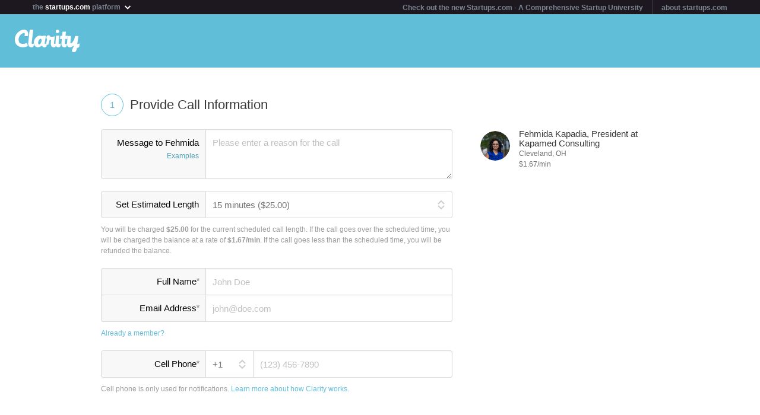

--- FILE ---
content_type: text/html; charset=utf-8
request_url: https://clarity.fm/fehmida/precall
body_size: 10470
content:
<!DOCTYPE html>
<html>
<head>

  <script type="text/javascript">
    STRIPE_PUBLIC_KEY = 'pk_live_51NfWr9ANQl7HSjF3h6bbfslLNg9xzzrfDzxaqAG5vOgQFrD0L6CPiOvAADrEI7h0vvyywwYnVQKzZe5Ah1Qke0Qe00ghcuRUcr';
    WEPAY_CLIENT_ID = '137848';
    FRIENDLY_HOST = 'https://clarity.fm';
    AUTHENTICATED = false;
    CLARITY_VERSION = 138;
    FACEBOOK_KEY = '234242646631453';
    LINKEDIN_KEY = 'ji52d4ow5zt5';
    BILLABLE_CALL_LENGTH = 60;
    RAILS_ENV = 'production';
    CLARITY_TOLL_FREE_NUMBER = '1-800-375-4390';

    var CURRENT_MEMBER_EMAIL = '';
    var CURRENT_MEMBER_ID = '';

    !function(){var analytics=window.analytics=window.analytics||[];if(!analytics.initialize)if(analytics.invoked)window.console&&console.error&&console.error("Segment snippet included twice.");else{analytics.invoked=!0;analytics.methods=["trackSubmit","trackClick","trackLink","trackForm","pageview","identify","reset","group","track","ready","alias","debug","page","once","off","on","addSourceMiddleware","addIntegrationMiddleware","setAnonymousId","addDestinationMiddleware"];analytics.factory=function(e){return function(){var t=Array.prototype.slice.call(arguments);t.unshift(e);analytics.push(t);return analytics}};for(var e=0;e<analytics.methods.length;e++){var t=analytics.methods[e];analytics[t]=analytics.factory(t)}analytics.load=function(e,t){var n=document.createElement("script");n.type="text/javascript";n.async=!0;n.src="https://cdn.segment.com/analytics.js/v1/"+e+"/analytics.min.js";var a=document.getElementsByTagName("script")[0];a.parentNode.insertBefore(n,a);analytics._loadOptions=t};analytics.SNIPPET_VERSION="4.1.0";
    analytics.load("0PvTSsG8LJOE2aRtmI95DZK1wHSj5sEV");
    analytics.page(document.title, { path: window.location.pathname, url: window.location.href });
    if (CURRENT_MEMBER_ID && CURRENT_MEMBER_EMAIL) {
      analytics.identify(CURRENT_MEMBER_ID, { email: CURRENT_MEMBER_EMAIL });
    }
    }}();

    (function(history){
      var pushState = history.pushState;
      history.pushState = function(state) {
        if (typeof history.onpushstate == "function") {
            history.onpushstate({state: state});
        }
        setTimeout(function() {
          analytics.page(document.title || window.location.pathname, { path: window.location.pathname, url: window.location.href });
        }, 500);
        return pushState.apply(history, arguments);
      };
    })(window.history);



    var _boost = _boost || [];
    (function(){
        var u=(("https:" == document.location.protocol) ? "https://tracker.boostable.com/" : "http://tracker.boostable.com/");
        _boost.push(['setSiteId', 'BT-67351161-2']);
        _boost.push(['setTrackerUrl', u+'ping']);
        _boost.push(['enableLinkTracking']);
        var d=document, g=d.createElement('script'), s=d.getElementsByTagName('script')[0]; g.type='text/javascript'; g.defer=true; g.async=true; g.src=u+'boost.js';
        s.parentNode.insertBefore(g,s);
    })();


    var _gaq = _gaq || [];
    window.thirdPartyScripts = function() {
      _gaq.push(['_setAccount', 'UA-27194755-1']);
      _gaq.push(['_trackPageview']);

      (function() {
        var ga = document.createElement('script'); ga.type = 'text/javascript'; ga.async = true;
        ga.src = ('https:' == document.location.protocol ? 'https://ssl' : 'http://www') + '.google-analytics.com/ga.js';
        var s = document.getElementsByTagName('script')[0]; s.parentNode.insertBefore(ga, s);
      })();

      $(function() {
        setTimeout(function() {
          $('.flash-notice').slideUp('fast')
        }, 4000)
        $(".impersonate").click(function() {
          for (key in localStorage) { delete localStorage[key]; }
        })
      });

      (function() {
        var _fbq = window._fbq || (window._fbq = []);
        if (!_fbq.loaded) {
          var fbds = document.createElement('script');
          fbds.async = true;
          fbds.src = '//connect.facebook.net/en_US/fbds.js';
          var s = document.getElementsByTagName('script')[0];
          s.parentNode.insertBefore(fbds, s);
          _fbq.loaded = true;
        }
      _fbq.push(['addPixelId', '334120453406188']);
      _fbq.push(['addPixelId', '701836386601971']);
      })();
      window._fbq = window._fbq || [];
      window._fbq.push(['track', 'PixelInitialized', {}]);
    };

  </script>

  <meta charset=utf-8>

  <meta content="authenticity_token" name="csrf-param" />
<meta content="BDICjccoOCkF14J87yi7LZk2AFgzo3qZ9V0p5kP6PYI=" name="csrf-token" />

  <meta name="format-detection" content="telephone=no" />

    <meta name="viewport" content="initial-scale=1.0, minimum-scale=1.0, maximum-scale=1.0, user-scalable=0"/>
    <meta name="apple-mobile-web-app-capable" content="yes" />
    <meta name="apple-mobile-web-app-status-bar-style" content="black" />
    <meta name="apple-mobile-web-app-title" content="Clarity" />


    <link rel="apple-touch-icon-precomposed" href="/assets/touch-icon-iphone-precomposed.png" />
    <link rel="apple-touch-icon-precomposed" sizes="72x72" href="/assets/touch-icon-ipad-precomposed.png" />
    <link rel="apple-touch-icon-precomposed" sizes="114x114" href="/assets/touch-icon-iphone-retina-precomposed.png" />
    <link rel="apple-touch-icon-precomposed" sizes="144x144" href="/assets/touch-icon-ipad-retina-precomposed.png" />

    <link rel="apple-touch-startup-image" media="(max-device-width: 480px) and not (-webkit-min-device-pixel-ratio: 2)" href="/assets/app/iphone.png" />
    <link rel="apple-touch-startup-image" media="(max-device-width: 480px) and (-webkit-min-device-pixel-ratio: 2)" href="/assets/app/iphone-retina.png" />
    <link rel="apple-touch-startup-image" media="(device-width: 320px) and (device-height: 568px) and (-webkit-device-pixel-ratio: 2)" href="/assets/app/iphone-retina-568h.png" />
    <link rel="apple-touch-startup-image" media="(min-device-width: 768px) and (orientation: portrait)" href="/assets/app/ipad-portrait.png" />
    <link rel="apple-touch-startup-image" media="(min-device-width: 768px) and (orientation: landscape)" href="/assets/app/ipad-landscape.png" />

  <meta name="apple-itunes-app" content="app-id=518385879">
  

<title>Fehmida Kapadia, President at Kapamed Consulting - Medical Device Product Marketing & Lean Startups Expert - Clarity</title>
<meta name="description" content="Founder and President of Kapamed Consulting. I work with my clients to help them with marketing, strategy and innovation.  I will help you build products your customers want!  I work extensively with Design Thinking, customer engagement, empathy interviews, customer journey mapping,customer segmentation, go-to market strategy, product positioning, lean startup, business model canvas and project management. 
I also teach Entrepreneurship and Project Management at Case Western Reserve University." />
<meta name="keywords" content="">

<meta name="default-title" content="Clarity &mdash; On Demand Business Advice">

<meta property="og:title" content="Fehmida Kapadia, President at Kapamed Consulting - Medical Device Product Marketing & Lean Startups Expert - Clarity"/>
<meta property="og:description" content="Founder and President of Kapamed Consulting. I work with my clients to help them with marketing, strategy and innovation.  I will help you build products your customers want!  I work extensively with Design Thinking, customer engagement, empathy interviews, customer journey mapping,customer segmentation, go-to market strategy, product positioning, lean startup, business model canvas and project management. 
I also teach Entrepreneurship and Project Management at Case Western Reserve University." />
<meta property="og:image" content="https://s3.amazonaws.com/clarityfm-production/users/pictures/139161/original/Fehmida_3_web_crop.jpg?1525380085" />
<meta property="og:site_name" content="Clarity" />
<meta property="og:type" content="website" />
<meta property="og:url" content="https://clarity.fm/fehmida" />

<link rel="canonical" href="https://clarity.fm/fehmida" />




  <link href="https://clarityfm-assets-production.s3.amazonaws.com/assets/app-6991c67c5d7d3f8b1cc6971358128cdf.css" media="screen" rel="stylesheet" type="text/css" />

  <!--[if lt IE 9]><link href="https://clarityfm-assets-production.s3.amazonaws.com/assets/app/common/ie8-1c6fd862ee2e2bd8483f7a2443f4cf00.css" media="screen" rel="stylesheet" type="text/css" /><![endif]-->

</head>
<body>
  <div pub-key="pub-7b32c6d2-3fa7-4dfb-981e-6be84bfa9826" sub-key="sub-70d77cd1-5d0a-11e1-a981-830448eddeb7" ssl="on" origin="pubsub.pubnub.com" id="pubnub"></div>

  <div id="fb-root"></div>

  <!--<div style="font-size:14px;line-height:1;padding:6px;text-align:center;position:fixed;top:0;background:#D86049;color:#FFF; width: 100%;font-weight:bold;z-index:999;">-->
<!--  Notice: Clarity is undergoing maintenance. Some features may be temporarily unavailable.-->
<!--</div>-->
<div id="scoPlatformHeader"></div>

  <div id="container" data-headjs-loading="true">
      <div class="burger-menu"></div>

    

    <div class="modal-overlay hidden"></div>
    <div class="modal-dialog hidden"></div>

      <article class="viewport" data-bootstrapped="true">
        <div class="panel">
          <header>
            <h2>Loading...</h2>
          </header>
          <article></article>
          <footer></footer>
        </div>
      </article>
  </div>

  
  
  
  
  

  <noscript>

    <h6 class="main">Clarity</h6>
    <nav class="simplenav">
  <ul>
    <li>
      <a href="/home">Home</a>
    </li>
    <li>
      &bull;
    </li>
    <li>
      <a href="/search">Search</a>
    </li>
    <li>
      <a href="/topics">Topics</a>
    </li>
    <li>
      <a href="/questions">Answers</a>
    </li>
    <li>
      &bull;
    </li>
    <li>
      <a href="/sign-in">Login</a>
    </li>
    <li>
      <a href="/signup">Signup</a>
    </li>
    <li>
      &bull;
    </li>
    <li>
      <a href="/how-it-works">How It Works</a>
    </li>
    <li>
      <a href="/customers">Customers</a>
    </li>
    <li>
      <a href="/help">Help</a>
    </li>
    <li>
      <a href="http://blog.clarity.fm">Blog</a>
    </li>
  </ul>
</nav>


    <div class="experts showView contact-card panel">

      <div class="top" >
        <div>
          <div class="image">
            <div class="user-profile-image-wrapper bigger-border"><img style="display:block;"  class="user-profile-image" src="https://s3.amazonaws.com/clarityfm-production/users/pictures/139161/profile_square/Fehmida_3_web_crop.jpg?1525380085" /></div>
            <div class="rating" class="rated-4"></div>
          </div>
          <div class="profile ">
            <h1>Fehmida Kapadia, President at Kapamed Consulting</h1>
              <div class="location">Cleveland, OH</div>
            <div class="bio">
                <span class="bio-content"><p>Founder and President of Kapamed Consulting. I work with my clients to help them with marketing, strategy and innovation.  I will help you build products your customers want!  I work extensively with Design Thinking, customer engagement, empathy interviews, customer journey mapping,customer segmentation, go-to market strategy, product positioning, lean startup, business model canvas and project management. 
<br />I also teach Entrepreneurship and Project Management at Case Western Reserve University.</p></span>
            </div>
          </div>
          <div class="request-call">
              <div class="hourly-rate-box">
                <span>$1.67</span>/min
              </div>
          </div>
        </div>


      </div>

      <div class="stats-table">
        <table cellspacing="0" cellpadding="0">
          <tbody>
            <tr>
              <td>
                <div>
                    <em>&mdash;
                  <h3>0 Calls</h3>
                </div>
              </td>
              <td>
                <div>
                    <em>&mdash;</em>
                  <h3>0 Reviews</h3>
                </div>
              </td>
              <td>
                <div>
                    <em>&mdash;</em>
                  <h3>Avg. call</h3>
                </div>
              </td>
            </tr>
          </tbody>
        </table>
      </div>

        <div class="known-for" style="margin-bottom: -5px">
            <a class="tag tag-white tag-profile tag-link" href="/topics/lean-startup-10163" title="Lean startup">
              <span class="tag-name">Lean startup</span>
            </a>
            <a class="tag tag-white tag-profile tag-link" href="/topics/startup-consulting-10207" title="Startup Consulting">
              <span class="tag-name">Startup Consulting</span>
            </a>
            <a class="tag tag-white tag-profile tag-link" href="/topics/marketing-strategy-10270" title="Marketing Strategy">
              <span class="tag-name">Marketing Strategy</span>
            </a>
            <a class="tag tag-white tag-profile tag-link" href="/topics/market-research-10333" title="Market Research">
              <span class="tag-name">Market Research</span>
            </a>
            <a class="tag tag-white tag-profile tag-link" href="/topics/project-management-10437" title="Project Management">
              <span class="tag-name">Project Management</span>
            </a>
            <a class="tag tag-white tag-profile tag-link" href="/topics/business-strategy-10449" title="Business Strategy">
              <span class="tag-name">Business Strategy</span>
            </a>
            <a class="tag tag-white tag-profile tag-link" href="/topics/medical-devices-10517" title="Medical Devices">
              <span class="tag-name">Medical Devices</span>
            </a>
            <a class="tag tag-white tag-profile tag-link" href="/topics/design-thinking-10563" title="Design Thinking">
              <span class="tag-name">Design Thinking</span>
            </a>
            <a class="tag tag-white tag-profile tag-link" href="/topics/go-to-market-strategy-11173" title="Go-to-market Strategy">
              <span class="tag-name">Go-to-market Strategy</span>
            </a>
            <a class="tag tag-white tag-profile tag-link" href="/topics/biotechnology-13116" title="Biotechnology">
              <span class="tag-name">Biotechnology</span>
            </a>
        </div>


        <div class="expertise-section">
          <h3 class="section-title">
            Call me to talk about
          </h3>
          <div class="expertise">
              <a href="https://clarity.fm/fehmida/expertise/medical-device-product-marketing" class="item" data-bst-store-item="true">
                <div class="click-overlay" data-expertise-id="41263"></div>
                <div class="title">Medical Device Product Marketing</div>
                <span class="desc"><p>I have a strong background in building medical devices and supporting companies that are building medical devices. I can help you with product strategy, regulatory and go-to market strategy</p></span>
              </a>
              <a href="https://clarity.fm/fehmida/expertise/lean-startups" class="item" data-bst-store-item="true">
                <div class="click-overlay" data-expertise-id="41260"></div>
                <div class="title">Lean Startups</div>
                <span class="desc"><p> I can assist you with how to build a lean business and test it with customers. I teach Entrepreneurship at Case Western Reserve University where I teach students how to build startups.  I also mentor startups through the Burton D Morgan Foundation and NSF iCorps.</p></span>
              </a>
              <a href="https://clarity.fm/fehmida/expertise/design-thinking" class="item" data-bst-store-item="true">
                <div class="click-overlay" data-expertise-id="41259"></div>
                <div class="title">Design Thinking</div>
                <span class="desc"><p>I can help you  create a framework of how to capture customer input to build products that the customers want.  I teach Design Thinking and run workshops on Design Thinking. </p></span>
              </a>
              <a href="https://clarity.fm/fehmida/expertise/project-management" class="item" data-bst-store-item="true">
                <div class="click-overlay" data-expertise-id="41261"></div>
                <div class="title">Project Management</div>
                <span class="desc"><p>I teach project management at Case Western Reserve University. I have managed large multifunctional and international projects and can advise of project planning, team management and risk assessment</p></span>
              </a>
              <a href="https://clarity.fm/fehmida/expertise/market-research" class="item" data-bst-store-item="true">
                <div class="click-overlay" data-expertise-id="41262"></div>
                <div class="title">Market Research</div>
                <span class="desc"><p>I can advise you market research, competitor research, market segmentation, product positioning. </p></span>
              </a>
          </div>
        </div>

        <div class="tabs-wrapper">
          <ul class="tabs two active">
            <li data-toggle-tab="answers" class="active">
              Answers <span class="badge">4</span>
            </li>
            <li data-toggle-tab="reviews">
              Reviews <span class="badge">0</span>
            </li>
          </ul>
        </div>
        <div class="tab-content">
          <div data-tab="answers">
            <h3 class="section-title reviews-header">Answers</h3>
            <div class="panel-padded">
                <div class="qa-answer-item">
  <div class="table-valign-middle">
    <div>
      <div class="user-profile-image-wrapper" data-href="/fehmida">
        <img class="user-profile-image extra-small" src="https://s3.amazonaws.com/clarityfm-production/users/pictures/139161/profile_square/Fehmida_3_web_crop.jpg?1525380085" />
      </div>
    </div>
    <div class="answerer" data-href="/fehmida">
      <strong>Fehmida Kapadia, President at Kapamed Consulting</strong>
      <span class="typo-dark-grey">answered</span>
    </div>
  </div>
  <div>
    <a class="qa-question" href="/questions/5558/what-is-a-better-business-growth-strategy-selling-more-of-the-same-product">What is a better business growth strategy: selling more of the same product, expanding product offering, or both? </a>

    <div class="qa-answer">
      <p>As you mentioned apparel is a price sensitive industry. Since you are getting a lot of inquiries, but not enough conversions, you first need to review why you are unable to convert the inquiries into customers. 
<br />Given that this is a crowded, price sensitive market place, you should also explore your differentiation and positioning.
<br />Lastly, definitely explore other markets where you could have better conversation.</p>

<p>Happy to chat!</p>
    </div>

    <div class="qa-answer-action-bar">
      <div class="actions">
        <a href="/fehmida/precall" class="internal">Schedule a call</a>
        <span class="typo-dark-grey">&bull;</span>

        <span data-action="not-implemented">Share</span>
        <span class="typo-dark-grey">&bull;</span>

        <span data-action="not-implemented">Flag</span>
      </div>

      <div class="clearfix"></div>
    </div>

      <div class="tag tag-small"><span class="tag-name">Business Strategy</span></div>
      <div class="tag tag-small"><span class="tag-name">Business Growth</span></div>
      <div class="tag tag-small"><span class="tag-name">Marketing Strategy</span></div>
  </div>
</div>

                <div class="qa-answer-item">
  <div class="table-valign-middle">
    <div>
      <div class="user-profile-image-wrapper" data-href="/fehmida">
        <img class="user-profile-image extra-small" src="https://s3.amazonaws.com/clarityfm-production/users/pictures/139161/profile_square/Fehmida_3_web_crop.jpg?1525380085" />
      </div>
    </div>
    <div class="answerer" data-href="/fehmida">
      <strong>Fehmida Kapadia, President at Kapamed Consulting</strong>
      <span class="typo-dark-grey">answered</span>
    </div>
  </div>
  <div>
    <a class="qa-question" href="/questions/5576/i-have-a-mental-block-i-have-done-everything-scared-to-spend-money-200-to-test">Should I spend my money to test a potential business idea? 
</a>

    <div class="qa-answer">
      <p>If you are in the idea stage, yes you should absolutely test your business idea, but the testing should not cost you any money. If you are planning to start a business you want to make sure your customers want what you are trying to sell, or there is no point in building the product or service.</p>

<p>The reason it should not cost you anything is because at this stage you should be able to talk to 30-50 potential target customers to get a sense of how interested they are in your idea. If you see consistent interest by 70 - 80% of the people interviewed,then your idea has merit and you should think about building an MVP.</p>

<p>As has been described by other answers here, you need to know the following
<br />1. Know who your target customer is 
<br />2. Know how to clearly communicate your idea</p>

<p>Happy to talk if you'd like to brainstorm about how to test your idea.</p>

<p>All the best!
<br />Fehmida</p>
    </div>

    <div class="qa-answer-action-bar">
      <div class="actions">
        <a href="/fehmida/precall" class="internal">Schedule a call</a>
        <span class="typo-dark-grey">&bull;</span>

        <span data-action="not-implemented">Share</span>
        <span class="typo-dark-grey">&bull;</span>

        <span data-action="not-implemented">Flag</span>
      </div>

      <div class="clearfix"></div>
    </div>

      <div class="tag tag-small"><span class="tag-name">Entrepreneurship</span></div>
      <div class="tag tag-small"><span class="tag-name">Productivity</span></div>
  </div>
</div>

                <div class="qa-answer-item">
  <div class="table-valign-middle">
    <div>
      <div class="user-profile-image-wrapper" data-href="/fehmida">
        <img class="user-profile-image extra-small" src="https://s3.amazonaws.com/clarityfm-production/users/pictures/139161/profile_square/Fehmida_3_web_crop.jpg?1525380085" />
      </div>
    </div>
    <div class="answerer" data-href="/fehmida">
      <strong>Fehmida Kapadia, President at Kapamed Consulting</strong>
      <span class="typo-dark-grey">answered</span>
    </div>
  </div>
  <div>
    <a class="qa-question" href="/questions/5573/what-questions-would-you-ask-your-target-users-in-order-to-find-out-if-they">What questions would you ask your target users in order to find out if they have real usage/sharing intent?</a>

    <div class="qa-answer">
      <p>This is a common question with &quot;free&quot; platforms/apps. How do I know if my users are using the platform and for what purpose. I am making the following assumptions about your product
<br />1. Your product is in beta testing and you haven't started monetizing it yet
<br />2. The apprentices that you speak of are freelancers who will use your platform to complete the task and the company who uses these freelancers will pay platform fees.
<br />If I am wrong about these assumptions, please let me know and I can approach the question differently.</p>

<p>There are a few ways you can approach this. </p>

<p>1. When someone signs up or downloads your application, clearly identify that they are participating in the beta test of the product. They agree to submit usage information every day/week/month. You can then reach out to them to collect data</p>

<p>2. Send surveys to users to get feedback</p>

<p>3. Analytics if there is a way for you to monitor online how they are using your platform</p>

<p>Essentially, there is no Free Lunch. If they are using your platform for free, they agree to provide data in return.</p>

<p>Happy to chat more if you'd like to figure out a clear strategy of how to engage with your users for data collection. I specialize in customer discovery and have helped many companies with early stage development and market validation. </p>

<p>Best of luck with your venture!
<br />Fehmida</p>
    </div>

    <div class="qa-answer-action-bar">
      <div class="actions">
        <a href="/fehmida/precall" class="internal">Schedule a call</a>
        <span class="typo-dark-grey">&bull;</span>

        <span data-action="not-implemented">Share</span>
        <span class="typo-dark-grey">&bull;</span>

        <span data-action="not-implemented">Flag</span>
      </div>

      <div class="clearfix"></div>
    </div>

      <div class="tag tag-small"><span class="tag-name">Customer Development</span></div>
      <div class="tag tag-small"><span class="tag-name">Lean startup</span></div>
      <div class="tag tag-small"><span class="tag-name">Customer Discovery</span></div>
  </div>
</div>

                <div class="qa-answer-item">
  <div class="table-valign-middle">
    <div>
      <div class="user-profile-image-wrapper" data-href="/fehmida">
        <img class="user-profile-image extra-small" src="https://s3.amazonaws.com/clarityfm-production/users/pictures/139161/profile_square/Fehmida_3_web_crop.jpg?1525380085" />
      </div>
    </div>
    <div class="answerer" data-href="/fehmida">
      <strong>Fehmida Kapadia, President at Kapamed Consulting</strong>
      <span class="typo-dark-grey">answered</span>
    </div>
  </div>
  <div>
    <a class="qa-question" href="/questions/5597/what-are-some-ways-to-get-to-a-clear-value-proposition-in-messaging-my-product">What are some ways to get to a clear value proposition in messaging my product to end users?</a>

    <div class="qa-answer">
      <p>&quot;I've listened closely to my users&quot;  - This tells me you are off to a great start. You have talked to your users and understand how your product solves their pain. It is normal that your users get different value from your product. This means that you have multiple customer segments that you can sell to. 
<br />I would approach this, by identifying the different customer segments that your product serves. Eg: Let's assume your product is a reusable water bottle. It has the following main customer segments
<br />1. Athletes
<br />2. Students
<br />3. People who drive extensively for work
<br />Of course there are others, but let's start with these three main segments
<br />The next step would be to identify the segment that you want to market to FIRST. You can identify this based on the following
<br />1. size of the segment
<br />2. Need in the segment (Is your product essential or a nice to have)
<br />3. Paying potential of the segment (will you have to price competitively or will they pay a higher price for a better product)</p>

<p>There might be other criteria that might be specific to your industry that you want to consider in addition to these three.</p>

<p>Pick the segment that will be easy to penetrate and will give you a good ROI (either large segment size or higher paying power). Target your value prop to this segment. As your business grows you can add segments by modifying your message and/or product.</p>

<p>Having a psychological advantage is excellent. For Eg: if we were to use your example of a business school, the advantage of having a large network is that you will have greater and better job opportunities. So an example value prop of the business school is
<br />&quot;Education that delivers success&quot; - You are addressing the product (education) and the psychological benefit (success).</p>

<p>I am happy to talk more if you need help with segmentation and targeting to your segment using both product and psychological attributes in your messaging.</p>

<p>Good luck with your venture!
<br />Fehmida
</p>
    </div>

    <div class="qa-answer-action-bar">
      <div class="actions">
        <a href="/fehmida/precall" class="internal">Schedule a call</a>
        <span class="typo-dark-grey">&bull;</span>

        <span data-action="not-implemented">Share</span>
        <span class="typo-dark-grey">&bull;</span>

        <span data-action="not-implemented">Flag</span>
      </div>

      <div class="clearfix"></div>
    </div>

      <div class="tag tag-small"><span class="tag-name">Value Proposition</span></div>
  </div>
</div>

            </div>
          </div>
          <div data-tab="reviews">
            <h3 class="section-title reviews-header">Reviews</h3>
            <div class="expertise">
            </div>
          </div>
        </div><!--/.tab-content -->

      <hr/>

      <span class="member-since">
        <em>Member since</em> May 2018
      </span>

    </div>
  </noscript>



  <!--[if lte IE 10]><style>body {zoom: 100% !important}}</style><![endif]-->
  <!--[if lte IE 7]><script src="js/ie6/warning.js"></script><script>window.onload=function(){e("js/ie6/")}</script><![endif]-->





  <script type="text/javascript">
    /*! LAB.js (LABjs :: Loading And Blocking JavaScript)
    v2.0.3 (c) Kyle Simpson
    MIT License
    */
    (function(o){var K=o.$LAB,y="UseLocalXHR",z="AlwaysPreserveOrder",u="AllowDuplicates",A="CacheBust",B="BasePath",C=/^[^?#]*\//.exec(location.href)[0],D=/^\w+\:\/\/\/?[^\/]+/.exec(C)[0],i=document.head||document.getElementsByTagName("head"),L=(o.opera&&Object.prototype.toString.call(o.opera)=="[object Opera]")||("MozAppearance"in document.documentElement.style),q=document.createElement("script"),E=typeof q.preload=="boolean",r=E||(q.readyState&&q.readyState=="uninitialized"),F=!r&&q.async===true,M=!r&&!F&&!L;function G(a){return Object.prototype.toString.call(a)=="[object Function]"}function H(a){return Object.prototype.toString.call(a)=="[object Array]"}function N(a,c){var b=/^\w+\:\/\//;if(/^\/\/\/?/.test(a)){a=location.protocol+a}else if(!b.test(a)&&a.charAt(0)!="/"){a=(c||"")+a}return b.test(a)?a:((a.charAt(0)=="/"?D:C)+a)}function s(a,c){for(var b in a){if(a.hasOwnProperty(b)){c[b]=a[b]}}return c}function O(a){var c=false;for(var b=0;b<a.scripts.length;b++){if(a.scripts[b].ready&&a.scripts[b].exec_trigger){c=true;a.scripts[b].exec_trigger();a.scripts[b].exec_trigger=null}}return c}function t(a,c,b,d){a.onload=a.onreadystatechange=function(){if((a.readyState&&a.readyState!="complete"&&a.readyState!="loaded")||c[b])return;a.onload=a.onreadystatechange=null;d()}}function I(a){a.ready=a.finished=true;for(var c=0;c<a.finished_listeners.length;c++){a.finished_listeners[c]()}a.ready_listeners=[];a.finished_listeners=[]}function P(d,f,e,g,h){setTimeout(function(){var a,c=f.real_src,b;if("item"in i){if(!i[0]){setTimeout(arguments.callee,25);return}i=i[0]}a=document.createElement("script");if(f.type)a.type=f.type;if(f.charset)a.charset=f.charset;if(h){if(r){e.elem=a;if(E){a.preload=true;a.onpreload=g}else{a.onreadystatechange=function(){if(a.readyState=="loaded")g()}}a.src=c}else if(h&&c.indexOf(D)==0&&d[y]){b=new XMLHttpRequest();b.onreadystatechange=function(){if(b.readyState==4){b.onreadystatechange=function(){};e.text=b.responseText+"\n//@ sourceURL="+c;g()}};b.open("GET",c);b.send()}else{a.type="text/cache-script";t(a,e,"ready",function(){i.removeChild(a);g()});a.src=c;i.insertBefore(a,i.firstChild)}}else if(F){a.async=false;t(a,e,"finished",g);a.src=c;i.insertBefore(a,i.firstChild)}else{t(a,e,"finished",g);a.src=c;i.insertBefore(a,i.firstChild)}},0)}function J(){var l={},Q=r||M,n=[],p={},m;l[y]=true;l[z]=false;l[u]=false;l[A]=false;l[B]="";function R(a,c,b){var d;function f(){if(d!=null){d=null;I(b)}}if(p[c.src].finished)return;if(!a[u])p[c.src].finished=true;d=b.elem||document.createElement("script");if(c.type)d.type=c.type;if(c.charset)d.charset=c.charset;t(d,b,"finished",f);if(b.elem){b.elem=null}else if(b.text){d.onload=d.onreadystatechange=null;d.text=b.text}else{d.src=c.real_src}i.insertBefore(d,i.firstChild);if(b.text){f()}}function S(c,b,d,f){var e,g,h=function(){b.ready_cb(b,function(){R(c,b,e)})},j=function(){b.finished_cb(b,d)};b.src=N(b.src,c[B]);b.real_src=b.src+(c[A]?((/\?.*$/.test(b.src)?"&_":"?_")+~~(Math.random()*1E9)+"="):"");if(!p[b.src])p[b.src]={items:[],finished:false};g=p[b.src].items;if(c[u]||g.length==0){e=g[g.length]={ready:false,finished:false,ready_listeners:[h],finished_listeners:[j]};P(c,b,e,((f)?function(){e.ready=true;for(var a=0;a<e.ready_listeners.length;a++){e.ready_listeners[a]()}e.ready_listeners=[]}:function(){I(e)}),f)}else{e=g[0];if(e.finished){j()}else{e.finished_listeners.push(j)}}}function v(){var e,g=s(l,{}),h=[],j=0,w=false,k;function T(a,c){a.ready=true;a.exec_trigger=c;x()}function U(a,c){a.ready=a.finished=true;a.exec_trigger=null;for(var b=0;b<c.scripts.length;b++){if(!c.scripts[b].finished)return}c.finished=true;x()}function x(){while(j<h.length){if(G(h[j])){try{h[j++]()}catch(err){}continue}else if(!h[j].finished){if(O(h[j]))continue;break}j++}if(j==h.length){w=false;k=false}}function V(){if(!k||!k.scripts){h.push(k={scripts:[],finished:true})}}e={script:function(){for(var f=0;f<arguments.length;f++){(function(a,c){var b;if(!H(a)){c=[a]}for(var d=0;d<c.length;d++){V();a=c[d];if(G(a))a=a();if(!a)continue;if(H(a)){b=[].slice.call(a);b.unshift(d,1);[].splice.apply(c,b);d--;continue}if(typeof a=="string")a={src:a};a=s(a,{ready:false,ready_cb:T,finished:false,finished_cb:U});k.finished=false;k.scripts.push(a);S(g,a,k,(Q&&w));w=true;if(g[z])e.wait()}})(arguments[f],arguments[f])}return e},wait:function(){if(arguments.length>0){for(var a=0;a<arguments.length;a++){h.push(arguments[a])}k=h[h.length-1]}else k=false;x();return e}};return{script:e.script,wait:e.wait,setOptions:function(a){s(a,g);return e}}}m={setGlobalDefaults:function(a){s(a,l);return m},setOptions:function(){return v().setOptions.apply(null,arguments)},script:function(){return v().script.apply(null,arguments)},wait:function(){return v().wait.apply(null,arguments)},queueScript:function(){n[n.length]={type:"script",args:[].slice.call(arguments)};return m},queueWait:function(){n[n.length]={type:"wait",args:[].slice.call(arguments)};return m},runQueue:function(){var a=m,c=n.length,b=c,d;for(;--b>=0;){d=n.shift();a=a[d.type].apply(null,d.args)}return a},noConflict:function(){o.$LAB=K;return m},sandbox:function(){return J()}};return m}o.$LAB=J();(function(a,c,b){if(document.readyState==null&&document[a]){document.readyState="loading";document[a](c,b=function(){document.removeEventListener(c,b,false);document.readyState="complete"},false)}})("addEventListener","DOMContentLoaded")})(this);
  </script>

  <script type="text/javascript">
    var loader = $LAB.script("//cdn.ravenjs.com/1.1.15/jquery,native/raven.js")
                     .script("https://clarityfm-assets-production.s3.amazonaws.com/assets/app_deps-7720ae09b755f94e80cadd8fbd8a667a.js").wait()
                     .script("https://clarityfm-assets-production.s3.amazonaws.com/assets/app-ba8007e70572f8b22b092998866700e9.js")
                     .script("/bootstrap.js").wait()
                     .script("https://clarityfm-assets-production.s3.amazonaws.com/assets/app_deps_post-df2920d75cbfbfc7d2b753ba04c72612.js");

    window.startClarity = function() {
      if (!window.started && !window.waitingForEnvironment && window.scriptsLoaded) {
        window.started = true;
        window.bootstrap_callback();
      }
    }


    loader.wait(function() {
        var options = {
          ignoreErrors: [
              'fb_xd_fragment', /ReferenceError:.*/
          ]
        };
        Raven.config('https://8aa94a1aa3a244b9bcfa5e2de99357a8@app.getsentry.com/38243', options).install();
      window.scriptsLoaded = true;
      window.startClarity();
    });
  </script>

  <!--

  DESIGN BY

  Dan Martell (Creative Direction)
  Tom Junker (Visual Design)
  Jakub Heglas (Front End Development)
  Vincent Roy, Scott Wadden (Engineering)

  -->

</body>
</html>
